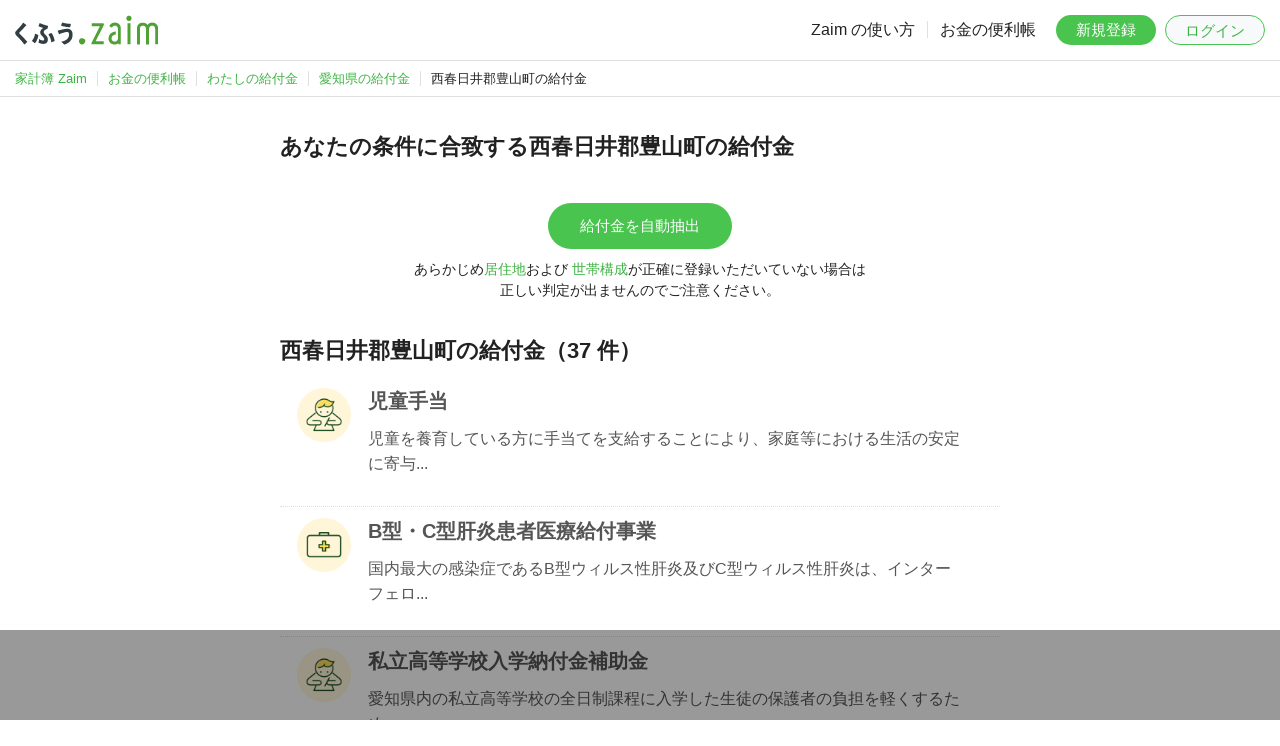

--- FILE ---
content_type: text/html; charset=UTF-8
request_url: https://content.zaim.net/benefits/city/23342
body_size: 22949
content:
<!DOCTYPE html>
<html lang="ja">
    <head>
                    <title>愛知県西春日井郡豊山町の給付金・手当・控除一覧：わたしの給付金｜家計簿アプリ くふう Zaim</title>
                            <meta name="description" content="家計簿サービス くふう Zaim では、愛知県西春日井郡豊山町の給付金や手当・控除を掲載中。住んでいる地域や世帯構成、家計簿の記録から「あなたがもらえる可能性がある給付金」を割り出します。">
        
        <meta http-equiv="Content-Type" content="text/html; charset=utf-8">
        <meta http-equiv="X-UA-Compatible" content="IE=edge,chrome=1">
        <meta name="viewport" content="width=device-width,initial-scale=1.0,minimum-scale=1.0,maximum-scale=1.0,user-scalable=no">
        
        <meta name="twitter:card" content="summary_large_image">
        <meta name="twitter:site" content="@zaimjp">
        
        <meta property="fb:app_id" content="1995446750713036">
                    
            <meta name="apple-itunes-app" content="app-id=445850671">
                
        <link rel="icon" type="image/png" sizes="32x32" href="https://content.zaim.net/image/favicon-32x32.png">
        <link rel="icon" type="image/png" sizes="16x16" href="https://content.zaim.net/image/favicon-16x16.png">
        
        <link rel="apple-touch-icon" sizes="180x180" href="https://content.zaim.net/image/apple-touch-icon.png">
        
        <link rel="mask-icon" href="https://content.zaim.net/image/safari-pinned-tab.svg" color="#49c54f">
                            <link rel="stylesheet" href="https://cdn.jsdelivr.net/npm/bootstrap@5.0.0-beta1/dist/css/bootstrap.min.css"
          integrity="sha384-giJF6kkoqNQ00vy+HMDP7azOuL0xtbfIcaT9wjKHr8RbDVddVHyTfAAsrekwKmP1" crossorigin="anonymous">
    <link rel="stylesheet" href="/v2/css/zaim-material.css?id=7e715388ce0d539fde72bba7ea6f293a">
    <link rel="stylesheet" href="/v2/css/benefit.css?id=26ad661680250e23bc17c6db26a1808e">
                <link rel="stylesheet" href="/v2/css/zaim-common.css?id=4e1724e1019e0974f0c98729cb5d0216">
                            <script type="application/ld+json">{"@context":"https://schema.org","@type":"BreadcrumbList","name":"BreadcrumbList","itemListElement":[{"@type":"ListItem","position":1,"name":"家計簿 Zaim","item":"https://zaim.net"},{"@type":"ListItem","position":2,"name":"お金の便利帳","item":"https://content.zaim.net"},{"@type":"ListItem","position":3,"name":"わたしの給付金","item":"https://content.zaim.net/benefits"},{"@type":"ListItem","position":4,"name":"愛知県の給付金","item":"https://content.zaim.net/benefits/prefecture/23"},{"@type":"ListItem","position":5,"name":"西春日井郡豊山町の給付金"}]}</script>
            </head>
    <body class="">
        
                            <header id="header">
    <a href="https://zaim.net" class="header-logo">
        <img src="https://content.zaim.net/image/common/kufu-zaim.logo.svg" alt="くふう Zaim">
    </a>
    <nav id="nav" class="default">
        <ul class="nav-text">
            <li><a href="https://content.zaim.net/manuals">Zaim の使い方</a></li>
            <li><a href="https://content.zaim.net">お金の便利帳</a></li>
        </ul>
        <ul class="nav-btn">
            <li><a href="https://content.zaim.net/auth/signup" class="btn btn-success">新規登録</a></li>
            <li><a href="https://content.zaim.net/auth/signin" class="btn btn-light login">ログイン</a></li>
        </ul>
        <ul class="nav-sub">
            <li>
                <input type="checkbox" id="nav-sub-check" class="nav-sub-check">
                <label for="nav-sub-check" class="nav-sub-trigger-sp">
                    <span></span><span></span><span></span>
                    <div></div>
                </label>
                <ul class="nav-sub-menu">
                    <li><a href="https://content.zaim.net/manuals">Zaim の使い方</a></li>
                    <li><a href="https://content.zaim.net">お金の便利帳</a></li>
                    <li><a href="https://content.zaim.net/auth/signup">新規登録</a></li>
                    <li><a href="https://content.zaim.net/auth/signin">ログイン</a></li>
                </ul>
            </li>
        </ul>
    </nav>
</header>
        
        
                    <nav id="breadcrumb" class="only-pc-view"><ul><li class="first"><a href="https://zaim.net"><span>家計簿 Zaim</span></a></li><li><a href="https://content.zaim.net"><span>お金の便利帳</span></a></li><li><a href="https://content.zaim.net/benefits"><span>わたしの給付金</span></a></li><li><a href="https://content.zaim.net/benefits/prefecture/23"><span>愛知県の給付金</span></a></li><li class="active">西春日井郡豊山町の給付金</li></ul></nav>
        
        <main id="main">
                            <div class="main-content">
                    <h2>あなたの条件に合致する西春日井郡豊山町の給付金</h2>
                            <div class="btn-box">
                    <a href="/premium" class="btn btn-success" onclick="return confirm('ご利用にはプロフィールおよびプレミアム登録が必要です。')">
                        給付金を自動抽出
                    </a>
                    <p>
                        <small>あらかじめ<a href="https://zaim.net/user/profile" target="_blank">居住地</a>および
                            <a href="https://content.zaim.net/home/groups" target="_blank">世帯構成</a>が正確に登録いただいていない場合は<br />正しい判定が出ませんのでご注意ください。
                        </small>
                    </p>
                </div>
            
            <h2>西春日井郡豊山町の給付金（37 件）</h2>
                            <div class="list-group">
                                            <div class="list-group-item link-weak">
    <div class="row-action-primary">
        <img src="https://content.zaim.net/image/content/benefit/circle.child.png"/>
    </div>
    <div class="row-content">
        <h4 class="list-group-item-heading" style="margin-top: 0">
            <a href="https://content.zaim.net/benefits/show/4796">児童手当</a>
        </h4>
        <p class="list-group-item-text">
            <a href="https://content.zaim.net/benefits/show/4796">
                児童を養育している方に手当てを支給することにより、家庭等における生活の安定に寄与...
            </a>
        </p>
    </div>
</div>
<div class="list-group-separator" style="border-bottom: 1px dotted #dfdfdf; padding: 10px;"></div>
                                            <div class="list-group-item link-weak">
    <div class="row-action-primary">
        <img src="https://content.zaim.net/image/content/benefit/circle.medical.png"/>
    </div>
    <div class="row-content">
        <h4 class="list-group-item-heading" style="margin-top: 0">
            <a href="https://content.zaim.net/benefits/show/4785">B型・C型肝炎患者医療給付事業</a>
        </h4>
        <p class="list-group-item-text">
            <a href="https://content.zaim.net/benefits/show/4785">
                国内最大の感染症であるB型ウィルス性肝炎及びC型ウィルス性肝炎は、インターフェロ...
            </a>
        </p>
    </div>
</div>
<div class="list-group-separator" style="border-bottom: 1px dotted #dfdfdf; padding: 10px;"></div>
                                            <div class="list-group-item link-weak">
    <div class="row-action-primary">
        <img src="https://content.zaim.net/image/content/benefit/circle.child.png"/>
    </div>
    <div class="row-content">
        <h4 class="list-group-item-heading" style="margin-top: 0">
            <a href="https://content.zaim.net/benefits/show/4783">私立高等学校入学納付金補助金</a>
        </h4>
        <p class="list-group-item-text">
            <a href="https://content.zaim.net/benefits/show/4783">
                愛知県内の私立高等学校の全日制課程に入学した生徒の保護者の負担を軽くするため、一...
            </a>
        </p>
    </div>
</div>
<div class="list-group-separator" style="border-bottom: 1px dotted #dfdfdf; padding: 10px;"></div>
                                            <div class="list-group-item link-weak">
    <div class="row-action-primary">
        <img src="https://content.zaim.net/image/content/benefit/circle.child.png"/>
    </div>
    <div class="row-content">
        <h4 class="list-group-item-heading" style="margin-top: 0">
            <a href="https://content.zaim.net/benefits/show/4782">私立幼稚園授業料等軽減補助金</a>
        </h4>
        <p class="list-group-item-text">
            <a href="https://content.zaim.net/benefits/show/4782">
                愛知県内の幼稚園に通う園児の授業料等を負担している保護者の方の負担を軽減するため...
            </a>
        </p>
    </div>
</div>
<div class="list-group-separator" style="border-bottom: 1px dotted #dfdfdf; padding: 10px;"></div>
                                            <div class="list-group-item link-weak">
    <div class="row-action-primary">
        <img src="https://content.zaim.net/image/content/benefit/circle.child.png"/>
    </div>
    <div class="row-content">
        <h4 class="list-group-item-heading" style="margin-top: 0">
            <a href="https://content.zaim.net/benefits/show/4781">被災児童生徒就学支援等事業交付金補助金</a>
        </h4>
        <p class="list-group-item-text">
            <a href="https://content.zaim.net/benefits/show/4781">
                保護者等（高等学校等就学支援金の支給に関する法律が東日本大震災に起因する事情によ...
            </a>
        </p>
    </div>
</div>
<div class="list-group-separator" style="border-bottom: 1px dotted #dfdfdf; padding: 10px;"></div>
                                            <div class="list-group-item link-weak">
    <div class="row-action-primary">
        <img src="https://content.zaim.net/image/content/benefit/circle.child.png"/>
    </div>
    <div class="row-content">
        <h4 class="list-group-item-heading" style="margin-top: 0">
            <a href="https://content.zaim.net/benefits/show/4780">私立高等学校等学び直し支援事業費補助金</a>
        </h4>
        <p class="list-group-item-text">
            <a href="https://content.zaim.net/benefits/show/4780">
                授業料に充てるための就学支援金を支給することにより、高等学校等における教育に係る...
            </a>
        </p>
    </div>
</div>
<div class="list-group-separator" style="border-bottom: 1px dotted #dfdfdf; padding: 10px;"></div>
                                            <div class="list-group-item link-weak">
    <div class="row-action-primary">
        <img src="https://content.zaim.net/image/content/benefit/circle.child.png"/>
    </div>
    <div class="row-content">
        <h4 class="list-group-item-heading" style="margin-top: 0">
            <a href="https://content.zaim.net/benefits/show/4779">私立学校授業料軽減補助金</a>
        </h4>
        <p class="list-group-item-text">
            <a href="https://content.zaim.net/benefits/show/4779">
                私立学校に在籍する生徒の保護者等のうち、経済的に困難な者に対してその生徒の授業料...
            </a>
        </p>
    </div>
</div>
<div class="list-group-separator" style="border-bottom: 1px dotted #dfdfdf; padding: 10px;"></div>
                                            <div class="list-group-item link-weak">
    <div class="row-action-primary">
        <img src="https://content.zaim.net/image/content/benefit/circle.house.png"/>
    </div>
    <div class="row-content">
        <h4 class="list-group-item-heading" style="margin-top: 0">
            <a href="https://content.zaim.net/benefits/show/4777">民間建築物吹付けアスベスト除去等改修費の補助</a>
        </h4>
        <p class="list-group-item-text">
            <a href="https://content.zaim.net/benefits/show/4777">
                既存民間建築物の壁、柱、天井等に吹付けられたアスベストの飛散による人々の健康障害...
            </a>
        </p>
    </div>
</div>
<div class="list-group-separator" style="border-bottom: 1px dotted #dfdfdf; padding: 10px;"></div>
                                            <div class="list-group-item link-weak">
    <div class="row-action-primary">
        <img src="https://content.zaim.net/image/content/benefit/circle.other.png"/>
    </div>
    <div class="row-content">
        <h4 class="list-group-item-heading" style="margin-top: 0">
            <a href="https://content.zaim.net/benefits/show/4790">青年就農給付金（経営開始型）</a>
        </h4>
        <p class="list-group-item-text">
            <a href="https://content.zaim.net/benefits/show/4790">
                次世代を担う農業者となることを志向し、国が定める要件を満たす方を対象として、1人...
            </a>
        </p>
    </div>
</div>
<div class="list-group-separator" style="border-bottom: 1px dotted #dfdfdf; padding: 10px;"></div>
                                            <div class="list-group-item link-weak">
    <div class="row-action-primary">
        <img src="https://content.zaim.net/image/content/benefit/circle.life.png"/>
    </div>
    <div class="row-content">
        <h4 class="list-group-item-heading" style="margin-top: 0">
            <a href="https://content.zaim.net/benefits/show/21185">家庭用電動生ごみ処理機の購入補助</a>
        </h4>
        <p class="list-group-item-text">
            <a href="https://content.zaim.net/benefits/show/21185">
                ...
            </a>
        </p>
    </div>
</div>
<div class="list-group-separator" style="border-bottom: 1px dotted #dfdfdf; padding: 10px;"></div>
                                    </div>
                <div class="d-flex justify-content-center pagination-wrapper">
                    <nav>
        <ul class="pagination">
            
                            <li class="page-item disabled" aria-disabled="true" aria-label="&laquo; Previous">
                    <span class="page-link" aria-hidden="true">&lsaquo;</span>
                </li>
            
            
                            
                
                
                                                                                        <li class="page-item active" aria-current="page"><span class="page-link">1</span></li>
                                                                                                <li class="page-item"><a class="page-link" href="https://content.zaim.net/benefits/city/23342?page=2">2</a></li>
                                                                                                <li class="page-item"><a class="page-link" href="https://content.zaim.net/benefits/city/23342?page=3">3</a></li>
                                                                                                <li class="page-item"><a class="page-link" href="https://content.zaim.net/benefits/city/23342?page=4">4</a></li>
                                                                        
            
                            <li class="page-item">
                    <a class="page-link" href="https://content.zaim.net/benefits/city/23342?page=2" rel="next" aria-label="Next &raquo;">&rsaquo;</a>
                </li>
                    </ul>
    </nav>

                </div>
                        </div>
            
                            <div class='ad-content'>
    <ins class="adsbygoogle" style="display:block" data-ad-client="ca-pub-4172411565750343" data-ad-slot="6920822316" data-ad-format="auto"></ins>
    <script>
        (adsbygoogle = window.adsbygoogle || []).push({});
    </script>
</div>
                    </main>
        
        <footer id="footer">
    <div class="footer-catch">くふう Zaim を始めよう</div>
    <div class="footer-title">
        <span>毎日のお金も、</span><span>一生のお金も、</span><span>あなたらしく改善。</span>
    </div>

    <div class="download-app">
  <div class="download-app__label">
      <img src="https://content.zaim.net/image/common/icon-app.png" alt="Zaim" class="download-app__icon">
      <span>アプリはこちら</span>
  </div>
  <div class="download-app__buttons">
      <a href="https://zaim.net/redirect_app?event=common_footer" target="_blank">
          <img src="https://content.zaim.net/image/common/download.android.png">
      </a>
      <a href="https://zaim.net/redirect_app?event=common_footer" target="_blank">
          <img src="https://content.zaim.net/image/common/download.apple.png">
      </a>
  </div>
</div>

    <div class="footer-links">
        <dl>
            <dt>企業・規約</dt>
            <dd>
                <ul>
                    <li>
                        <a href="https://kufu.co.jp/company/kufucompany" target="_blank">運営会社</a>
                    </li>
                    <li>
                        <a href="https://kufu.jp/terms/zaim">利用規約</a>
                    </li>
                    <li>
                        <a href="https://kufu.co.jp/service-privacypolicy/">プライバシーポリシー</a>
                    </li>
                    <li>
                        <a href="https://content.zaim.net/legal">その他の規約など</a>
                    </li>
                </ul>
            </dd>
        </dl>
        <dl>
            <dt>サービス</dt>
            <dd>
                <ul>
                    <li>
                        <a href="https://apps.apple.com/jp/app/%E5%AE%B6%E8%A8%88%E7%B0%BFzaim-%E8%B2%AF%E9%87%91%E3%81%8C%E3%81%A7%E3%81%8D%E3%82%8B%E4%BA%BA%E6%B0%97%E5%AE%B6%E8%A8%88%E7%B0%BF-%E3%81%8B%E3%81%91%E3%81%84%E3%81%BC/id445850671?from=web-footer" target="_blank" rel="noreferrer">iPhone, iPad 版</a>
                    </li>
                    <li>
                        <a href="https://play.google.com/store/apps/details?id=net.zaim.android&pcampaignid=pcampaignidMKT-Other-global-all-co-prtnr-py-PartBadge-Mar2515-1" target="_blank" rel="noreferrer">Android 版</a>
                    </li>
                    <li>
                        <a href="https://info.zaim.net/biz-lp/" target="_blank">購買行動分析ツール</a>
                    </li>
                </ul>
            </dd>
        </dl>
        <dl>
            <dt>利用方法</dt>
            <dd>
                <ul>
                    <li>
                        <a href="https://content.zaim.net/manuals">使い方</a>
                    </li>
                    <li>
                        <a href="https://content.zaim.net/questions">よくある質問</a>
                    </li>
                    <li>
                        <a href="https://content.zaim.net/contacts/add">お問い合わせ</a>
                    </li>
                    <li>
                        <a href="https://content.zaim.net/home/contacts/comment">ご意見・ご感想</a>
                    </li>
                </ul>
            </dd>
        </dl>
        <dl>
            <dt>くふうカンパニーのサービス</dt>
            <dd>
                <ul class="column">
                    <li>
                        <a href="https://kufu.jp/" target="_blank">ポータルサイト</a>
                    </li>
                    <li>
                        <a href="https://tokubai.co.jp/" target="_blank">毎日のおトク情報｜くふう トクバイ</a>
                    </li>
                    <li>
                        <a href="https://retrip.jp/" target="_blank">旅行・おでかけメディア｜くふう トリップ</a>
                    </li>
                    <li>
                        <a href="https://kosodate.kufu.jp/kidsgohan/" target="_blank">こどもの食アイデア集合｜くふう キッズごはん</a>
                    </li>
                    <li>
                        <a href="https://money.kufu.jp/kakeibo/cases" target="_blank">みんなの家計を大公開｜くふう 家計簿</a>
                    </li>
                    <li>
                        <a href="https://shopping.kufu.jp/" target="_blank">近くの買い物情報｜くふう ショッピング</a>
                    </li>
                </ul>
            </dd>
        </dl>
    </div>
    <div class="footer-copyright">
        &copy; Kufu Company Inc.
    </div>
</footer>
        
        <!-- Google tag (gtag.js) -->
<script async src="https://www.googletagmanager.com/gtag/js?id=G-9RQJ0TNDV4"></script>
<script>
  window.dataLayer = window.dataLayer || [];
  function gtag(){dataLayer.push(arguments);}
  gtag('js', new Date());

  gtag('config', 'G-9RQJ0TNDV4', {
    'user_id': ''
  });
</script>

<script src="https://www.gstatic.com/firebasejs/8.4.2/firebase-app.js"></script>
<script src="https://www.gstatic.com/firebasejs/8.4.2/firebase-analytics.js"></script>

<script>
    var firebaseConfig = {
        apiKey: "AIzaSyCeS-i2X7YP9UN97A0T4hp2uUsQ1KdR-PI",
        authDomain: "zaim-co-jp-api-project-242512307251.firebaseapp.com",
        databaseURL: "https://zaim-co-jp-api-project-242512307251.firebaseio.com",
        projectId: "zaim.co.jp:api-project-242512307251",
        storageBucket: "undefined",
        messagingSenderId: "242512307251",
        appId: "1:242512307251:web:fa5ae8d44d88b8ed4c6f46",
        measurementId: "G-H0ZTW5DYV7"
    };
    firebase.initializeApp(firebaseConfig);
    var analytics = firebase.analytics();
    analytics.setUserId('');
</script>
        
                        <script>
        var lazyloadads = false;
        window.addEventListener("scroll", function() {
            if ((document.documentElement.scrollTop != 0 && lazyloadads === false) || (document.body.scrollTop != 0 && lazyloadads === false)) {
                (function() {
                    var ad = document.createElement('script');
                    ad.type = 'text/javascript';
                    ad.async = true;
                    ad.src = 'https://pagead2.googlesyndication.com/pagead/js/adsbygoogle.js';
                    var sc = document.getElementsByTagName('script')[0];
                    sc.parentNode.insertBefore(ad, sc);
                })();
                lazyloadads = true;
            }
        }, true)
    </script>
                            <div class='ad-footer'>
	<ins class="adsbygoogle"
		style="display:inline-block;min-width:320px;max-width:970px;width:100%;height:90px"
		data-ad-client="ca-pub-4172411565750343"
		data-ad-slot="6920822316"></ins>
	<script>(adsbygoogle = window.adsbygoogle || []).push({});</script>
</div>
            </body>
</html>
